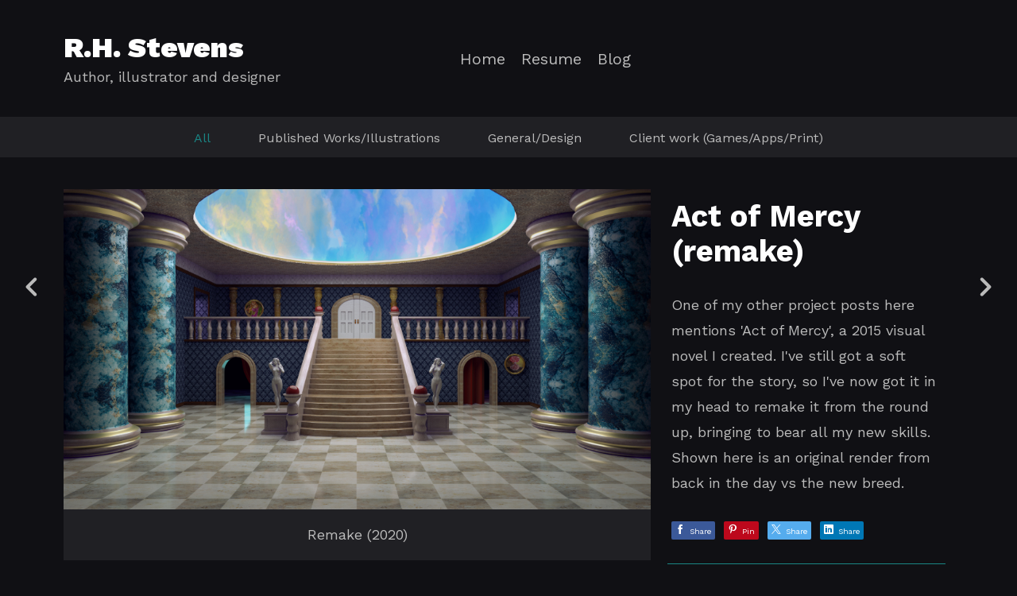

--- FILE ---
content_type: text/html; charset=utf-8
request_url: https://zirconastudios.com/projects/d89OmA
body_size: 3558
content:
<!DOCTYPE html><html lang="en"><head><meta charset="utf-8" /><meta content="IE=edge" http-equiv="X-UA-Compatible" /><meta content="width=device-width, initial-scale=1.0" name="viewport" /><link href="https://fonts.googleapis.com/css?family=Work+Sans:400,400i,700,900|Work+Sans:400,700,900|PT+Mono" rel="stylesheet" /><link rel="stylesheet" media="screen" href="/assets/website-26325af48fcf4085dc968ace4e7c8c3ac5dfac87066c2008a18f3777550573ed.css" /><link rel="stylesheet" media="screen" href="/assets/website/mosaic-04de3b1a4b7c55542994fa85cba4a50674d85b143edec46b53fc3f065fe92b9f.css" /><link rel="stylesheet" media="screen" href="/asset/css/custom-user-1554386-1768617602-theme-mosaic-07ff7ede56576701dd640db1b920f3fe-1722305954.css" /><style>body { font-family: 'Work Sans', Helvetica, Arial, sans-serif; } h1, h2, h3, h4, .title-font { font-family: 'Work Sans', Helvetica, Arial, sans-serif; } </style><style></style><link rel="shortcut icon" type="image/x-icon" href="https://cdna.artstation.com/p/users/portfolio_favicons/001/554/386/default/webfavicon.png?1602488796" /><title>R.H. Stevens - Act of Mercy (remake)</title>
<meta name="description" content="One of my other project posts here mentions &#39;Act of Mercy&#39;, a 2015 visual novel I created. I&#39;ve still got a soft spot for the story, so I&#39;ve now got it in my head to remake it from the round up, bringing to bear all my new skills. Shown" />
<meta name="twitter:site_name" content="R.H. Stevens" />
<meta name="twitter:title" content="Act of Mercy (remake)" />
<meta name="twitter:card" content="summary_large_image" />
<meta name="twitter:description" content="One of my other project posts here mentions &#39;Act of Mercy&#39;, a 2015 visual novel I created. I&#39;ve still got a soft spot for the story, so I&#39;ve now got it in my head to remake it from the round up, bringing to bear all my new skills. Shown here is an original render from back in the day vs the new breed. " />
<meta name="twitter:image" content="https://cdna.artstation.com/p/assets/images/images/031/159/008/large/r-h-stevens-lobby-color-wip.jpg?1602772107" />
<meta property="og:url" content="https://zirconastudios.com/projects/d89OmA" />
<meta property="og:site_name" content="R.H. Stevens" />
<meta property="og:title" content="Act of Mercy (remake)" />
<meta property="og:image" content="https://cdna.artstation.com/p/assets/images/images/031/159/008/large/r-h-stevens-lobby-color-wip.jpg?1602772107" />
<meta property="og:description" content="One of my other project posts here mentions &#39;Act of Mercy&#39;, a 2015 visual novel I created. I&#39;ve still got a soft spot for the story, so I&#39;ve now got it in my head to remake it from the round up, bringing to bear all my new skills. Shown here is an original render from back in the day vs the new breed. " />
<meta property="og:image:width" content="1920" />
<meta property="og:type" content="website" />
<meta name="image" content="https://cdna.artstation.com/p/assets/images/images/031/159/008/large/r-h-stevens-lobby-color-wip.jpg?1602772107" />
<meta name="og_twitter_card" content="summary_large_image" />
<meta name="robots" content="index, NoAI" /><link rel="alternate" type="application/rss+xml" title="R.H. Stevens on ArtStation" href="https://zirconaworks.artstation.com/rss" /><!-- Common head js --><script src="/assets/layout/common_head_js.bundle.87cd8cc13f51041e4c5c.js"></script><script>window._epicEnableCookieGuard = false</script><script src="https://tracking.epicgames.com/tracking.js" async defer="defer"></script><script>environment = "production";
window.websocket_host = "https://ws.artstation.com";</script><script>window.api                         = {};
window.api.notifications           = {};
window.api.messaging               = {};
window.api.websockets              = {};
window.api.notifications.enabled   = true;
window.api.messaging.enabled       = true;
window.api.websockets.enabled      = true;
window.api.google_auth_client_id   = "439315463592-150g9t6k7vft6cd71k6s6jqelg9hgr4e.apps.googleusercontent.com";
window.api.facebook_app_id         = "249255215230397";
window.talon_settings              = {};
window.talon_settings.enabled      = true;
window.talon_settings.flow_id      = 'artstation_prod';</script><script>window.user_id = null;
window.user_show_adult = false;</script><script>window.upload_config = {
  maxImageSize: 10485760,
  maxMarmosetFileSize: 15728640,
  maxPdfFileSize: 20971520,
  maxPanoFileSize: 10485760,
  maxVideoClipFileSize: 26214400
};</script><script>window.angular_debug_enabled = false;
window.locale = "en";
I18n = {}
I18n.defaultLocale = "en";
I18n.locale = "en";
window.artstation_config = {
  preloaded_feed_comments_count: 5,
  preloaded_challenge_announcement_replies_count: 5
};</script><script>window.pro_member = true;</script></head><body class="theme-mosaic project"><div id="top"></div><header class="site-header"><div class="row"><div class="col-10 col-tablet-3 site-logo-wrap"><div class="site-logo"><div class="site-title title-font"><a href="/">R.H. Stevens</a><div class="site-subtitle hidden-phone">Author, illustrator and designer</div></div></div></div><div class="header-nav-wrap col-tablet-7 header-nav-center"><ul class="nav header-nav"><li><a target="_self" href="/">Home</a></li><li><a target="_self" href="/resume">Resume</a></li><li><a target="_self" href="/blog">Blog</a></li></ul></div></div><div class="site-header-btn"><div class="line"></div><div class="line"></div><div class="line"></div></div><div class="header-nav-close"><div class="header-nav-close-inner"></div></div></header><div class="site-wrapper"><div class="nav-album visible-desktop"><ul class="nav-inline"><li class="active"><a href="/projects">All</a></li><li><a href="/albums/2666579">Published Works/Illustrations</a></li><li><a href="/albums/2666578">General/Design</a></li><li><a href="/albums/14020711">Client work (Games/Apps/Print)</a></li></ul></div><input type="hidden" name="previous_project" id="previous_project" value="/projects/Yeb0Ob" /><input type="hidden" name="next_project" id="next_project" value="/projects/bKJoog" /><a class="project-page-prev" href="/projects/Yeb0Ob"><span class="far fa-angle-left"></span></a><a class="project-page-next" href="/projects/bKJoog"><span class="far fa-angle-right"></span></a><div class="site-content project-page"><div class="project-title title-font text-center hidden-desktop">Act of Mercy (remake)</div><div class="project-grid right "><div class="project-assets"><div class="project-assets-item"><div class="project-assets-item-inner"><a class="project-assets-link colorbox-gal" data-colorbox="true" href="https://cdna.artstation.com/p/assets/images/images/031/159/008/large/r-h-stevens-lobby-color-wip.jpg?1602772107"><picture><source media="(min-width: 1920px)" srcset="https://cdna.artstation.com/p/assets/images/images/031/159/008/4k/r-h-stevens-lobby-color-wip.jpg?1602772107" /><source media="(min-width: 1200px)" srcset="" /><source media="(min-width: 768px)" srcset="" /><source media="(min-width: 0)" srcset="" /><img class="project-assets-image img-responsive constrained" alt="Remake (2020)" src="https://cdna.artstation.com/p/assets/images/images/031/159/008/4k/r-h-stevens-lobby-color-wip.jpg?1602772107" /></picture></a><div class="project-assets-caption"><div class="asset-caption"><p>Remake (2020)</p></div></div></div></div><div class="project-assets-item"><div class="project-assets-item-inner"><a class="project-assets-link colorbox-gal" data-colorbox="true" href="https://cdna.artstation.com/p/assets/images/images/031/158/986/large/r-h-stevens-lobby.jpg?1602772062"><picture><source media="(min-width: 1200px)" srcset="https://cdna.artstation.com/p/assets/images/images/031/158/986/large/r-h-stevens-lobby.jpg?1602772062" /><source media="(min-width: 768px)" srcset="https://cdna.artstation.com/p/assets/images/images/031/158/986/medium/r-h-stevens-lobby.jpg?1602772062" /><source media="(min-width: 0)" srcset="" /><img class="project-assets-image img-responsive constrained" alt="Original (2015)" src="https://cdna.artstation.com/p/assets/images/images/031/158/986/medium/r-h-stevens-lobby.jpg?1602772062" /></picture></a><div class="project-assets-caption"><div class="asset-caption"><p>Original (2015)</p></div></div></div></div></div><div class="project-content"><div class="container-sm"><div class="project-title title-font hidden-phone hidden-tablet">Act of Mercy (remake)</div><div class="project-text formatted-text"><p>One of my other project posts here mentions 'Act of Mercy', a 2015 visual novel I created. I've still got a soft spot for the story, so I've now got it in my head to remake it from the round up, bringing to bear all my new skills. Shown here is an original render from back in the day vs the new breed. </p></div><div class="s-icons"><div class="s-icons-inner"><button class="s-icon s-fb" data-href="" data-sharer="facebookLegacy" type="button"><span class="ik ik-sh-facebook"></span><span class="s-text">Share</span></button><button class="s-icon s-pin" data-href="" data-media="" data-sharer="pinterest" data-title="" type="button"><span class="ik ik-sh-pinterest"></span><span class="s-text">Pin</span></button><button class="s-icon s-tweet" data-href="" data-sharer="twitter" data-title="" type="button"><span class="ik ik-sh-twitter"></span><span class="s-text">Share</span></button><button class="s-icon s-linked" data-href="" data-sharer="linkedin" data-title="" type="button"><span class="ik ik-sh-linkedin"></span><span class="s-text">Share</span></button></div></div><div class="project-nav"><a class="project-nav-link project-nav-prev" href="/projects/Yeb0Ob"><div class="project-nav-image" style="background-image: url(&#39;https://cdnb.artstation.com/p/assets/covers/images/031/400/985/smaller_square/r-h-stevens-r-h-stevens-animal-thumb.jpg?1603503654&#39;);"></div><div class="project-nav-inner left"><div class="project-nav-head"><span class="far fa-long-arrow-left icon-pad-right"></span>Previous </div><div class="project-nav-footer">Animal drawings #1 </div></div></a><a class="project-nav-link project-nav-next" href="/projects/bKJoog"><div class="project-nav-inner right text-right"><div class="project-nav-head">Next<span class="far fa-long-arrow-right icon-pad-left"></span></div><div class="project-nav-footer">Jewellery concepts pack </div></div><div class="project-nav-image" style="background-image: url(&#39;https://cdna.artstation.com/p/assets/covers/images/031/038/162/smaller_square/r-h-stevens-r-h-stevens-thumb.jpg?1602417093&#39;);"></div></a></div><div class="project-other hidden-phone text-center"><div class="project-other-title">More artwork</div><div class="project-other-images"><a class="project-other-link" href="/projects/3EZVng"><img width="200" heigth="200" src="https://cdna.artstation.com/p/assets/images/images/085/173/530/20250221051545/smaller_square/r-h-stevens-qwatajawa-concept.jpg?1740136545" /></a><a class="project-other-link" href="/projects/2BZVXy"><img width="200" heigth="200" src="https://cdna.artstation.com/p/assets/images/images/085/173/484/20250221051454/smaller_square/r-h-stevens-xa-kol-turnaround.jpg?1740136494" /></a><a class="project-other-link" href="/projects/RKlW0A"><img width="200" heigth="200" src="https://cdna.artstation.com/p/assets/images/images/085/173/394/20250221051241/smaller_square/r-h-stevens-qwatajawa-turnaround.jpg?1740136362" /></a></div></div></div></div></div></div><div class="report-section"><div class="dropdown"><a class="dropdown-toggle" role="button"><i class="far fa-flag fa-pad-right"></i><span>Report</span></a><ul class="dropdown-menu"><li class="dropdown-menu-item"><a href="https://safety.epicgames.com/en-US/policies/reporting-misconduct/submit-report?product_id=artstation_content_report&amp;content_id=8436512&amp;content_type=project" target="_blank"><i class="material-icons-round far icon-pad-right">description</i><span>Content</span></a></li><li class="dropdown-menu-item"><a href="https://safety.epicgames.com/en-US/policies/reporting-misconduct/submit-report?product_id=artstation_content_report&amp;content_id=1554386&amp;content_type=user_website" target="_blank"><i class="material-icons-round far icon-pad-right">person</i><span>User</span></a></li></ul></div></div></div><footer class="site-footer"><div class="row row-middle"><div class="col-12 col-tablet-4 site-footer-s"><div class="fo-social ik-style-solid ik-frame-circle ik-color-black"><div class="fo-social-item"><a class="fo-social-link ik ik-artstation ik-s-artstation" href="https://www.artstation.com/zirconaworks"></a></div></div></div><div class="col-12 col-tablet-4 site-footer-top"><a class="scrolltoel" href="#top"><span class="far fa-long-arrow-up icon-pad-right-2x"></span>Back to top </a></div><div class="col-12 col-tablet-4 site-footer-copy"><div class="copy">© All rights reserved</div></div></div></footer><script src="/assets/website-e5996ef0f429971584907debb6b413ebaf705162603c946acbdd2496ef376f8a.js"></script><script src="//cdnjs.cloudflare.com/ajax/libs/underscore.js/1.8.3/underscore-min.js"></script><script src="/asset/js/fldGrd.min.js"></script><script src="/asset/js/app.js?v=user-1554386-1768617602-theme-mosaic-07ff7ede56576701dd640db1b920f3fe-1722305954"></script><script src="//unpkg.com/css-vars-ponyfill@1"></script><script>cssVars({
  onlyLegacy: true
});</script><script async="" defer="" src="//assets.pinterest.com/js/pinit.js" type="text/javascript"></script></body></html>

--- FILE ---
content_type: text/css; charset=utf-8
request_url: https://zirconastudios.com/asset/css/custom-user-1554386-1768617602-theme-mosaic-07ff7ede56576701dd640db1b920f3fe-1722305954.css
body_size: 993
content:
:root {
  --accent-color:               #1a8584;
  --accent-color-darker:        #198180;
  --link-color:                 #bbbbbb;
  --link-color-darker:          #b9b9b9;
  --border-color:               #1a8584;
  --border-color-lighter:       #1fa1a0;
  --border-color-rgb:           26, 133, 132;
  --subtitle-color:             #b7b7b7;
  --site-title-color:           #ffffff;
  --body-bg:                    #101014;
  --body-bg-rgb:                16, 16, 20;
  --body-bg-lighter:            #1b1b22;
  --body-bg-darker:             #050506;
  --body-bg-darkest:            black;
  --body-color:                 #bbbbbb;
  --body-color-darker:          #b9b9b9;
  --header-bg:                  #101014;
  --footer-bg:                  #101014;
  --nav-album-bg:               #202024;
  --project-title-color:        #ffffff;
  --about-link-bg:              #202024;
  --social-circle-bg:           #202024;
  --social-circle-color:        #bbbbbb;
  --social-circle-border:       #18181c;
  --input-label-color:          #9b9b9b;
  --input-border-color:         #474747;
  --contact-subtitle-color:     #b7b7b7;
  --footer-text-color:          #bbbbbb;
  --lib-perfect-scrollbar-bg:   #393947;
  --component-notify-bg:        #272730;
  --lightness-body-5:           #1b1b22;
  --lightness-body-10:          #272730;
  --font-family-primary:        'Work Sans', Helvetica, Arial, sans-serif;
  --font-family-secondary:      'Work Sans', Helvetica, Arial, sans-serif; }

/* Custom options via Theme Customizer */
.site-title a {
  font-weight: 900;
  letter-spacing: 0px; }
  @media (min-width: 70em) {
    .site-title a {
      font-size: 36px; } }
.site-title .site-subtitle {
  font-weight: 400;
  letter-spacing: 0px; }
  @media (min-width: 70em) {
    .site-title .site-subtitle {
      font-size: 18px; } }
body, p, .project-page, .project-text {
  font-weight: 400;
  letter-spacing: 0px; }
  @media (min-width: 70em) {
    body, p, .project-page, .project-text {
      font-size: 18px; } }
.site-footer .copy {
  font-weight: 400;
  letter-spacing: 0px; }
  @media (min-width: 70em) {
    .site-footer .copy {
      font-size: 16px; } }
